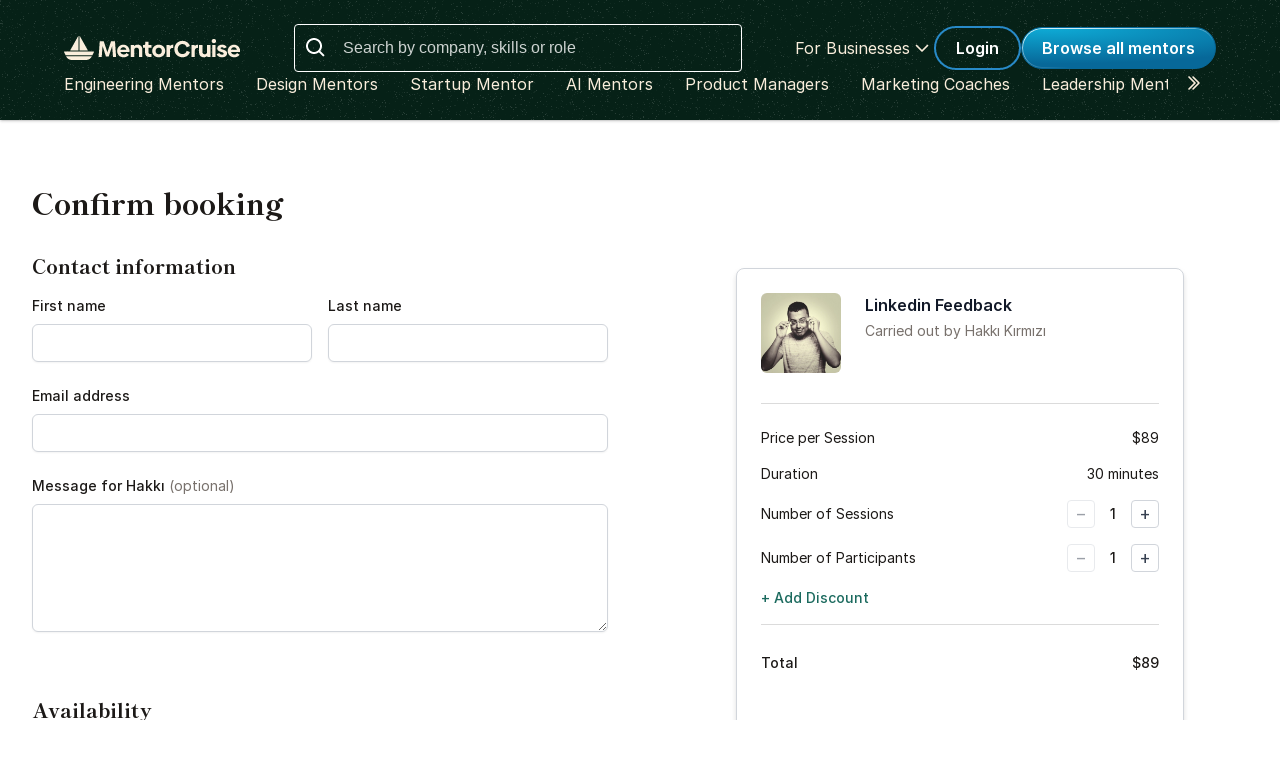

--- FILE ---
content_type: text/html; charset=utf-8
request_url: https://mentorcruise.com/sessions/linkedin-feedback/info/7879/
body_size: 12019
content:


<!DOCTYPE html>
<html class="" lang="en">
<head>
    <meta http-equiv="Content-Type" content="text/html;charset=utf-8"/>
    <meta http-equiv="X-UA-Compatible" content="IE=edge">
    <meta name="viewport" content="width=device-width, initial-scale=1">
    <meta name="apple-mobile-web-app-capable" content="yes"/>
    <meta name="mobile-web-app-capable" content="yes">
    <title>Book Linkedin Feedback with Hakkı Kırmızı - MentorCruise</title>
    <meta name="description" content="This session is designed to help you optimize your LinkedIn profile for professional networking and career advancement. In this session, a mentor with expertise in online branding and career development will review your existing LinkedIn profile, provide feedback and guidance, and offer best practices for improving your online presence.

Throughout the session, the mentor will work collaboratively with you to identify areas of strength and weakness in your LinkedIn profile and develop a strategy for improvement. This may include advice on how to use multimedia, such as photos and videos, to enhance the profile, as well as guidance on how to engage with other LinkedIn users through commenting, messaging, and participating in industry groups.">

    
    <meta name="robots" content="noindex">


    

    
        <link rel="canonical" href="https://mentorcruise.com/sessions/linkedin-feedback/info/7879/">
    

    <link rel="apple-touch-icon" sizes="180x180" href="https://cdn.mentorcruise.com/img/favicons/apple-touch-icon.png">
    <link rel="icon" type="image/png" sizes="196x196" href="https://cdn.mentorcruise.com/img/favicons/favicon-196x196.png">
    <link rel="icon" type="image/png" sizes="96x96" href="https://cdn.mentorcruise.com/img/favicons/favicon-96x96.png">
    <link rel="icon" type="image/png" sizes="32x32" href="https://cdn.mentorcruise.com/img/favicons/favicon-32x32.png">
    <link rel="icon" type="image/png" sizes="16x16" href="https://cdn.mentorcruise.com/img/favicons/favicon-16x16.png">
    <link rel="manifest" href="/manifest.json">
    <link rel="mask-icon" href="https://cdn.mentorcruise.com/img/favicons/safari-pinned-tab.svg" color="#5bbad5">
    <meta name="theme-color" content="#ffffff">

    <meta name="p:domain_verify" content="083c064bdfdef31e92e162517e3c52fd"/>

    
    <meta name="twitter:card" content="summary">
    <meta name="twitter:site" content="@mentorcruise">
    <meta name="twitter:title"
          content="Book Linkedin Feedback with Hakkı - MentorCruise">
    <meta name="og:description"
          content="This session is designed to help you optimize your LinkedIn profile for professional networking and career advancement. In this session, a mentor with expertise in online branding and career development will review your existing LinkedIn profile, provide feedback and guidance, and offer best practices for improving your online presence.

Throughout the session, the mentor will work collaboratively with you to identify areas of strength and weakness in your LinkedIn profile and develop a strategy for improvement. This may include advice on how to use multimedia, such as photos and videos, to enhance the profile, as well as guidance on how to engage with other LinkedIn users through commenting, messaging, and participating in industry groups.">
    <meta name="og:image" content="https://cdn.mentorcruise.com/cache/f1b1090d7369d68f134168e4551b027c/c7589b100ae4200c/012e113761d620c647c7d503fade0830.jpg">


    
        <link rel="preconnect" href="https://rsms.me/">
        <link rel="stylesheet" href="https://rsms.me/inter/inter.css">

        <!-- Preload critical Shippori fonts FIRST -->
        <link rel="preload" href="https://cdn.mentorcruise.com/css/fonts/ShipporiMincho-Regular.woff2" as="font" type="font/woff2" crossorigin>
        <link rel="preload" href="https://cdn.mentorcruise.com/css/fonts/ShipporiMincho-SemiBold.woff2" as="font" type="font/woff2" crossorigin>
        <link rel="preload" href="https://cdn.mentorcruise.com/css/fonts/ShipporiMincho-Medium.woff2" as="font" type="font/woff2" crossorigin>
        <link rel="preload" href="https://cdn.mentorcruise.com/css/fonts/ShipporiMincho-ExtraBold.woff2" as="font" type="font/woff2" crossorigin>
        
        <link rel="stylesheet" href="https://cdn.mentorcruise.com/css/fonts/NotoColorEmoji.css"/>
        
        <link rel="stylesheet" href="https://cdn.mentorcruise.com/css/fonts/ShipporiMincho.css"/>

        <link rel="stylesheet" href="https://cdn.mentorcruise.com/css/minireset.css">

        
    <link rel="preload" href="https://cdn.mentorcruise.com/css/bulma.css" as="style"
            onload="this.onload=null;this.rel='stylesheet'">
    <noscript>
        <link rel="stylesheet" href="https://cdn.mentorcruise.com/css/bulma.css">
    </noscript>


        
    <link rel="preload" href="https://cdn.mentorcruise.com/css/app.min.css" as="style"
        onload="this.onload=null;this.rel='stylesheet'">
    <noscript>
        <link rel="stylesheet" href="https://cdn.mentorcruise.com/css/app.min.css">
    </noscript>

    <link rel="stylesheet" type="text/css" href="https://cdn.mentorcruise.com/css/tailwind.app.min.css"/>


        <link rel="stylesheet" type="text/css" href="https://cdn.mentorcruise.com/css/tailwind.shared.min.css"/>
    


    


    
        <script async src="https://js.stripe.com/v3/"></script>
    
    <script>
  !function (t, e) {
    var o, n, p, r;
    e.__SV || (window.posthog = e, e._i = [], e.init = function (i, s, a) {
      function g(t, e) {
        var o = e.split(".");
        2 == o.length && (t = t[o[0]], e = o[1]), t[e] = function () {
          t.push([e].concat(Array.prototype.slice.call(arguments, 0)))
        }
      }

      (p = t.createElement("script")).type = "text/javascript", p.async = !0, p.src = s.api_host.replace(".i.posthog.com", "-assets.i.posthog.com") + "/static/array.js", (r = t.getElementsByTagName("script")[0]).parentNode.insertBefore(p, r);
      var u = e;
      for (void 0 !== a ? u = e[a] = [] : a = "posthog", u.people = u.people || [], u.toString = function (t) {
        var e = "posthog";
        return "posthog" !== a && (e += "." + a), t || (e += " (stub)"), e
      }, u.people.toString = function () {
        return u.toString(1) + ".people (stub)"
      }, o = "capture identify alias people.set people.set_once set_config register register_once unregister opt_out_capturing has_opted_out_capturing opt_in_capturing reset isFeatureEnabled onFeatureFlags getFeatureFlag getFeatureFlagPayload reloadFeatureFlags group updateEarlyAccessFeatureEnrollment getEarlyAccessFeatures getActiveMatchingSurveys getSurveys getNextSurveyStep onSessionId setPersonProperties".split(" "), n = 0; n < o.length; n++) g(u, o[n]);
      e._i.push([i, s, a])
    }, e.__SV = 1)
  }(document, window.posthog || []);
  posthog.init('phc_IzF2cRn8lIqiClHrZspczjrkkQUHe7Bv1P0sDCrGyNm', {
    api_host: 'https://eu.posthog.com',
    autocapture: false,
    
  });
  
</script>
    <script src="https://cdn.brevo.com/js/sdk-loader.js" async></script>
<script>
  // Version: 2.0
  window.Brevo = window.Brevo || [];
  Brevo.push([
    "init",
    {
      client_key: "xzrz2d7tk1ii25aczdsaa0pa",
      // Optional: Add other initialization options, see documentation
    }
  ]);
</script>


    <!-- Google Tag Manager -->
<script>(function(w,d,s,l,i){w[l]=w[l]||[];w[l].push({'gtm.start':
new Date().getTime(),event:'gtm.js'});var f=d.getElementsByTagName(s)[0],
j=d.createElement(s),dl=l!='dataLayer'?'&l='+l:'';j.async=true;j.src=
'https://www.googletagmanager.com/gtm.js?id='+i+dl;f.parentNode.insertBefore(j,f);
})(window,document,'script','dataLayer','GTM-T6M7X6J');</script>
<!-- End Google Tag Manager -->
    

    
    
</head>
<body class="">

<div class="hidden" id="cms_toolbar">
    
</div>

<!-- Global site tag (gtag.js) - Google Analytics -->
<script async src="https://www.googletagmanager.com/gtag/js?id=G-QSPE4CWM7X"></script>
<script>
  window.dataLayer = window.dataLayer || [];
  function gtag(){dataLayer.push(arguments);}
  gtag('js', new Date());

  gtag('config', 'G-QSPE4CWM7X');
</script>
<!-- Google Tag Manager (noscript) -->
<noscript><iframe src="https://www.googletagmanager.com/ns.html?id=GTM-T6M7X6J"
height="0" width="0" style="display:none;visibility:hidden"></iframe></noscript>
<!-- End Google Tag Manager (noscript) -->



    <div class="w-full">

        <div class="shadow">
            


<div x-data="{ open: false }" x-bind:class="{ 'z-10 relative': open }">
    <header class="bg-brand-very-dark-green-noise shadow" x-data="{ mobileOpen: false }">
        <div class="mx-auto max-w-7xl px-4 lg:px-16">
            <div class="flex flex-col gap-6 items-center justify-center py-6">
                <!-- Main navigation row -->
                <div class="relative flex gap-x-8 items-center justify-between w-full">
                    <!-- Logo -->
                    <div class="flex relative">
                        <div class="flex flex-shrink-0 items-center">
                            <a class="block" href="/">
                                <img class="block" style="width: 177px; height: 24px;" src="https://cdn.mentorcruise.com/img/mc-logo-white.svg"
                                    alt="MentorCruise">
                            </a>
                        </div>
                    </div>

                    <!-- Search bar (desktop) -->
                    
                        <div class="hidden lg:block flex-1 max-w-md mx-8" id="search-form">
                            <label for="search" class="sr-only">Search</label>
                            <div class="relative">
                                <div class="absolute inset-y-0 left-0 flex items-center pl-3 pt-1 pointer-events-none">
                                    <svg class="h-6 w-6 text-white align-middle" viewBox="0 0 24 24" fill="currentColor">
                                        <path fill-rule="evenodd" d="M8 16C9.77498 15.9996 11.4988 15.4054 12.897 14.312L17.293 18.708L18.707 17.294L14.311 12.898C15.405 11.4997 15.9996 9.77544 16 8C16 3.589 12.411 0 8 0C3.589 0 0 3.589 0 8C0 12.411 3.589 16 8 16ZM8 2C11.309 2 14 4.691 14 8C14 11.309 11.309 14 8 14C4.691 14 2 11.309 2 8C2 4.691 4.691 2 8 2Z" clip-rule="evenodd"/>
                                    </svg>
                                </div>
                                <form method="get" action="/mentor/browse/">
                                    <input id="search" name="search" value=""
                                        class="block w-full h-12 rounded border border-solid border-white bg-transparent py-2 pl-12 pr-3 text-white placeholder:text-white/80 focus:ring-2 focus:ring-brand-blue focus:border-brand-blue sm:text-base"
                                        placeholder="Search by company, skills or role" type="search">
                                </form>
                            </div>
                        </div>
                    

                    <!-- Mobile menu button -->
                    <div class="relative flex items-center lg:hidden">
                        <button type="button" @click="mobileOpen = !mobileOpen"
                                class="relative border-0 bg-transparent inline-flex items-center justify-center rounded-md p-2 text-citrine-white hover:bg-brand-dark-green hover:text-white focus:outline-none focus:ring-2 focus:ring-inset focus:ring-brand-blue"
                                aria-controls="mobile-menu" aria-expanded="false">
                            <span class="absolute -inset-0.5"></span>
                            <span class="sr-only">Open menu</span>
                            <svg class="inline-block h-6 w-6" fill="none" viewBox="0 0 24 24" stroke-width="1.5"
                                stroke="currentColor" aria-hidden="true" x-bind:class="{ 'hidden': mobileOpen, 'inline-block': !mobileOpen }">
                                <path stroke-linecap="round" stroke-linejoin="round"
                                    d="M3.75 6.75h16.5M3.75 12h16.5m-16.5 5.25h16.5"/>
                            </svg>
                            <svg class="hidden h-6 w-6" fill="none" viewBox="0 0 24 24" stroke-width="1.5" stroke="currentColor"
                                aria-hidden="true" x-bind:class="{ 'block': mobileOpen, 'hidden': !mobileOpen }">
                                <path stroke-linecap="round" stroke-linejoin="round" d="M6 18L18 6M6 6l12 12"/>
                            </svg>
                        </button>
                    </div>

                    <!-- Desktop navigation -->
                    <div class="hidden lg:flex gap-x-8 items-center">
                        <!-- For Businesses dropdown -->
                        <div @mouseover="open = true" @mouseleave="open = false"
                            class="relative inline-block text-left">
                            <div>
                                
                                    <div type="button"
                                        class="text-citrine-white cursor-default py-2 text-base font-normal whitespace-nowrap flex items-center gap-1"
                                        id="menu-button" :aria-expanded="open" aria-haspopup="true">
                                        For Businesses
                                        <svg class="h-6 w-6 text-citrine-white" viewBox="0 0 24 24" fill="currentColor">
                                            <path fill-rule="evenodd" d="M12.3977 15.6629C12.178 15.8826 11.8219 15.8826 11.6022 15.6629L5.86739 9.92804C5.64772 9.70837 5.64772 9.35227 5.86739 9.13259L6.13256 8.86739C6.35222 8.64772 6.70838 8.64772 6.92805 8.86739L12 13.9393L17.0719 8.86739C17.2916 8.64772 17.6477 8.64772 17.8674 8.86739L18.1326 9.13259C18.3522 9.35227 18.3522 9.70837 18.1326 9.92804L12.3977 15.6629Z" clip-rule="evenodd"/>
                                        </svg>
                                    </div>
                                
                            </div>

                            <div x-show="open" style="display: none;"
                                class="absolute right-0 z-50 w-56 origin-top-right rounded-md bg-white shadow-lg ring-1 ring-black ring-opacity-5 focus:outline-none"
                                role="menu" aria-orientation="vertical" aria-labelledby="menu-button" tabindex="-1"
                                x-transition:enter="transition ease-out duration-100"
                                x-transition:enter-start="transform opacity-0 scale-95"
                                x-transition:enter-end="transform opacity-100 scale-100"
                                x-transition:leave="transition ease-in duration-75"
                                x-transition:leave-start="transform opacity-100 scale-100"
                                x-transition:leave-end="transform opacity-0 scale-95">
                                <div class="py-1" role="none">
                                    <a href="/teams/"
                                    class="text-stone-900 inline-block w-full px-4 py-2 text-sm hover:bg-gray-100"
                                    role="menuitem" tabindex="-1" id="menu-item-0">Mentorship for Teams</a>
                                    <a href="/teams/info/"
                                    class="text-stone-900 inline-block w-full px-4 py-2 text-sm hover:bg-gray-100"
                                    role="menuitem" tabindex="-1" id="menu-item-1">Information for Employers</a>
                                    <a href="/executives/"
                                    class="text-stone-900 inline-block w-full px-4 py-2 text-sm hover:bg-gray-100"
                                    role="menuitem" tabindex="-1" id="menu-item-2">Executive Team Coaching</a>
                                    <a href="/fractional-executive/"
                                    class="text-stone-900 inline-block w-full px-4 py-2 text-sm hover:bg-gray-100"
                                    role="menuitem" tabindex="-1" id="menu-item-3">Fractional Executives</a>
                                </div>
                            </div>
                        </div>

                        <!-- Action buttons -->
                        <div class="flex gap-4 items-center">
                            
                                
                                    <!-- Log in button -->
                                    <a href="/auth/login/" 
                                    class="secondary-btn small text-white"
                                    title="Login">
                                        Login
                                    </a>
                                
                            

                            
                                <!-- Browse All Mentors button -->
                                <a class="primary-btn py-2 px-5" 
                                id="main-cta" href="/mentor/browse/" title="Find a mentor">
                                    Browse all mentors
                                </a>
                            
                        </div>
                    </div>
                </div>

                <!-- Sub-navigation -->
                
                    <div class="hidden lg:block w-full" id="subnav"
                        x-data="{ 
                            canScrollLeft: false, 
                            canScrollRight: false,
                            updateScrollButtons() { 
                                const el = this.$refs.scrollableNav; 
                                if (!el) return; 
                                const threshold = 2; // account for subpixel rounding
                                const maxScrollLeft = el.scrollWidth - el.clientWidth;
                                this.canScrollLeft = el.scrollLeft > threshold; 
                                this.canScrollRight = (el.scrollWidth > el.clientWidth + threshold) && (el.scrollLeft < (maxScrollLeft - threshold)); 
                            }
                        }"
                        x-init="$nextTick(() => { 
                            const component = $data; 
                            const el = component.$refs.scrollableNav; 
                            if (el) { 
                                el.scrollLeft = 0; 
                                const onUpdate = () => component.updateScrollButtons(); 
                                el.addEventListener('scroll', onUpdate, { passive: true }); 
                                window.addEventListener('resize', onUpdate); 
                                window.addEventListener('load', onUpdate); 
                                if (window.ResizeObserver) { new ResizeObserver(onUpdate).observe(el); } 
                                onUpdate(); 
                            } else { 
                                component.updateScrollButtons(); 
                            } 
                        })"
                    >
                        <div class="relative w-full">
                            <nav x-ref="scrollableNav" class="flex w-full pr-8 overflow-x-auto scrollbar-hide space-x-8 items-center" aria-label="Global" id="scrollable-nav">
                            <a href="/skill/engineering/"
                            class="text-citrine-white hover:text-white  text-base font-normal whitespace-nowrap transition-colors">
                                Engineering Mentors
                            </a>
                            <a href="/skill/design/"
                            class="text-citrine-white hover:text-white  text-base font-normal whitespace-nowrap transition-colors">
                                Design Mentors
                            </a>
                            <a href="/skill/startup/"
                            class="text-citrine-white hover:text-white  text-base font-normal whitespace-nowrap transition-colors">
                                Startup Mentor
                            </a>
                            <a href="/skill/artificial%20intelligence/"
                            class="text-citrine-white hover:text-white  text-base font-normal whitespace-nowrap transition-colors">
                                AI Mentors
                            </a>
                            <a href="/skill/product%20management/"
                            class="text-citrine-white hover:text-white  text-base font-normal whitespace-nowrap transition-colors">
                                Product Managers
                            </a>
                            <a href="/skill/marketing/"
                            class="text-citrine-white hover:text-white  text-base font-normal whitespace-nowrap transition-colors">
                                Marketing Coaches
                            </a>
                            <a href="/skill/leadership/"
                            class="text-citrine-white hover:text-white  text-base font-normal whitespace-nowrap transition-colors">
                                Leadership Mentors
                            </a>
                            <a href="/skill/career/"
                            class="text-citrine-white hover:text-white  text-base font-normal whitespace-nowrap transition-colors">
                                Career Coaches
                            </a>
                            <a href="/top/"
                            class="text-citrine-white hover:text-white  text-base font-normal whitespace-nowrap transition-colors">
                                Top Mentors
                            </a>
                            </nav>

                            <!-- Left arrow button (overlay) -->
                            <div class="absolute inset-y-0 left-0 w-12 z-10 flex items-center justify-center bg-gradient-to-r from-brand-very-dark-green to-transparent transition-opacity duration-200" x-cloak style="display: none;"
                                x-bind:class="{ 'opacity-100': canScrollLeft, 'opacity-0 pointer-events-none': !canScrollLeft }">
                                <button type="button"
                                    class="mx-2 text-citrine-white bg-transparent hover:text-white cursor-pointer transition transform hover:scale-105 focus:outline-none border-0"
                                    @click="$refs.scrollableNav && $refs.scrollableNav.scrollBy({ left: -300, behavior: 'smooth' })"
                                    @keydown.enter="$event.currentTarget.click()"
                                    @keydown.space.prevent="$event.currentTarget.click()"
                                    aria-label="Scroll categories left">
                                    <svg class="h-6 w-6 transform rotate-180" fill="none" viewBox="0 0 24 24" stroke-width="1.5" stroke="currentColor">
                                        <path stroke-linecap="round" stroke-linejoin="round" d="M5 15l6-6-6-6" />
                                        <path stroke-linecap="round" stroke-linejoin="round" d="M1 15l6-6-6-6" />
                                    </svg>
                                </button>
                            </div>

                            <!-- Right arrow button (overlay) -->
                            <div class="absolute inset-y-0 right-0 w-12 z-10 flex pl-4 items-center justify-center bg-brand-very-dark-green-noise transition-opacity duration-200" x-cloak
                                x-bind:class="{ 'opacity-100': canScrollRight, 'opacity-0 pointer-events-none': !canScrollRight }">
                                <button type="button"
                                    class="mx-2 text-citrine-white bg-transparent hover:text-white cursor-pointer transition transform hover:scale-105 focus:outline-none border-0 pt-2"
                                    @click="$refs.scrollableNav && $refs.scrollableNav.scrollBy({ left: 300, behavior: 'smooth' })"
                                    @keydown.enter="$event.currentTarget.click()"
                                    @keydown.space.prevent="$event.currentTarget.click()"
                                    aria-label="Scroll categories right">
                                    <svg class="h-6 w-6" fill="none" viewBox="0 0 24 24" stroke-width="1.5" stroke="currentColor">
                                        <path stroke-linecap="round" stroke-linejoin="round" d="M5 15l6-6-6-6" />
                                        <path stroke-linecap="round" stroke-linejoin="round" d="M1 15l6-6-6-6" />
                                    </svg>
                                </button>
                            </div>
                        </div>
                    </div>
                
            </div>
        </div>

        <!-- Mobile menu -->
        <nav class="lg:hidden" aria-label="Global" id="mobile-menu" x-show="mobileOpen" style="display: none;">
            <div class="space-y-1 px-4 pb-3 pt-4 bg-brand-dark-green border-solid border-0 border-t border-brand-dark-green">
                <!-- Mobile search -->
                
                    <div class="pb-3">
                        <form method="get" action="/mentor/browse/">
                            <div class="relative">
                                <div class="absolute inset-y-0 left-0 flex items-center pl-3 pointer-events-none">
                                    <svg class="h-5 w-5 text-white" viewBox="0 0 20 20" fill="currentColor">
                                        <path fill-rule="evenodd" d="M9 3.5a5.5 5.5 0 100 11 5.5 5.5 0 000-11zM2 9a7 7 0 1112.452 4.391l3.328 3.329a.75.75 0 11-1.06 1.06l-3.329-3.328A7 7 0 012 9z" clip-rule="evenodd"/>
                                    </svg>
                                </div>
                                <input name="search" value=""
                                    class="block w-full rounded border border-solid border-white bg-transparent py-2 pl-10 pr-3 text-white placeholder:text-white/80 focus:ring-2 focus:ring-brand-blue focus:border-brand-blue"
                                    placeholder="Search by company, skills or role" type="search">
                            </div>
                        </form>
                    </div>
                
                
                <a href="/mentor/browse/"
                class="text-citrine-white hover:bg-brand-dark-green hover:text-white inline-block w-full rounded-md py-3 px-3 text-base font-medium"
                aria-current="page">Find a mentor</a>
                <a href="/teams/"
                class="text-citrine-white hover:bg-brand-dark-green hover:text-white inline-block w-full rounded-md py-3 px-3 text-base font-medium">For businesses</a>
                
                    <a href="/auth/login/"
                    class="text-citrine-white hover:bg-brand-dark-green hover:text-white inline-block w-full rounded-md py-3 px-3 text-base font-medium">Login</a>
                
            </div>
        </nav>
    </header>
</div>

<style>
    /* only on desktop */

    @media (min-width: 1024px) {
        .scrollable-list-container {
            position: relative;
            width: 100%; /* Adjust based on your layout requirements */
        }

        .scrollable-list-container::after {
            content: '';
            position: absolute;
            right: 0;
            top: 0;
            width: 20px; /* Width of the gradient */
            height: 100%;
            background: linear-gradient(to left, rgba(255, 255, 255, 1), rgba(255, 255, 255, 0));
            pointer-events: none; /* Ensures clicks pass through */
        }
    }

</style>
        </div>


        <div>
            <div class="max-w-screen-lg mx-auto pt-16 pb-24 px-4 sm:px-6 lg:max-w-7xl lg:px-8"
                 x-data="{ 
                    quantity: 1, 
                    participants: 1,
                    maxQuantity: 4,
                    basePrice: 89,
                    creditBalance: 0,
                    hasAIBundle: '' === 'AIBUNDLE',
                    hasIntroAI: '' === 'INTROTOAI',
                    hasBigTech: '' === 'BIGTECH',
                    hasShapeUp: '' === 'SHAPEUP',
                    get total() {
                        // If AIBUNDLE discount code is prefilled and quantity is 4, show $692
                        if ((this.hasAIBundle || this.hasBigTech || this.hasShapeUp) && this.quantity === 4 && this.participants === 1) {
                            return 692;
                        }
                        // If INTROTOAI discount code is prefilled and quantity is 2, show $348
                        if (this.hasIntroAI && this.quantity === 2 && this.participants === 1) {
                            return 348;
                        }
                        return this.basePrice * this.quantity * this.participants;
                    },
                    get hasSufficientCredit() {
                        return this.total <= this.creditBalance;
                    }
                 }">
                <h1 class="heading-1">Confirm booking</h1>


                


                <form class="lg:grid lg:grid-cols-2 lg:gap-x-12 xl:gap-x-16 py-8" method="post"
                      action=""><input type="hidden" name="csrfmiddlewaretoken" value="yVfB1U6328iyTIZmD5Z753gjdJy3NutOn9UXyiimPyqXhjq7VfkSPR63lNIcRqiD">
                    <div>
                        <div>
                            <h2 class="heading-2">Contact information</h2>

                            <div class="mt-4 grid grid-cols-1 gap-y-6 sm:grid-cols-2 sm:gap-x-4">
                                <div>
                                    <label style="margin-bottom: 0" for="firstname"
                                           class="block text-sm font-medium mb-2 text-stone-900">First
                                        name</label>
                                    <div class="mt-1">
                                        <input type="text" id="firstname" name="firstname" autocomplete="given-name"
                                               required value=""
                                               class="form-input block w-full border-gray-300 rounded-md shadow-sm focus:ring-indigo-500 focus:border-indigo-500 sm:text-sm">
                                    </div>
                                </div>

                                <div>
                                    <label style="margin-bottom: 0" for="lastname"
                                           class="block text-sm font-medium mb-2 text-stone-900">Last
                                        name</label>
                                    <div class="mt-1">
                                        <input type="text" id="lastname" name="lastname" autocomplete="family-name"
                                               value="" required
                                               class="form-input block w-full border-gray-300 rounded-md shadow-sm focus:ring-indigo-500 focus:border-indigo-500 sm:text-sm">
                                    </div>
                                </div>
                            </div>

                            <div class="mt-6">
                                <label style="margin-bottom: 0" for="correspondence_email"
                                       class="block text-sm font-medium mb-2 text-stone-900">Email
                                    address</label>
                                <div class="mt-1">
                                    <input type="email" id="correspondence_email" name="correspondence_email"
                                           autocomplete="email"
                                           required value=""
                                           class="form-input block w-full border-gray-300 rounded-md shadow-sm focus:ring-indigo-500 focus:border-indigo-500 sm:text-sm">
                                </div>
                            </div>

                            <div class="mt-6">
                                <label style="margin-bottom: 0" for="message"
                                       class="block text-sm font-medium mb-2 text-stone-900">Message
                                    for Hakkı <span class="text-stone-500 font-normal">(optional)</span></label>
                                <div class="mt-1">
                                        <textarea id="message" name="message"
                                                  class="form-input form-textarea block w-full h-32 border-gray-300 rounded-md shadow-sm focus:ring-indigo-500 focus:border-indigo-500 sm:text-sm"></textarea>
                                </div>
                            </div>
                        </div>

                        <div class="mt-6 border-t border-gray-200 pt-10">
                            <h2 class="heading-2 mb-4">Availability</h2>

                            
                                <div class="block">
                                    <div class="rounded-2xl bg-blue-50 p-4">
                                        <div class="flex">
                                            <div class="flex-shrink-0">
                                                <svg class="h-5 w-5 text-blue-400" viewBox="0 0 20 20"
                                                     fill="currentColor"
                                                     aria-hidden="true">
                                                    <path fill-rule="evenodd"
                                                          d="M18 10a8 8 0 11-16 0 8 8 0 0116 0zm-7-4a1 1 0 11-2 0 1 1 0 012 0zM9 9a.75.75 0 000 1.5h.253a.25.25 0 01.244.304l-.459 2.066A1.75 1.75 0 0010.747 15H11a.75.75 0 000-1.5h-.253a.25.25 0 01-.244-.304l.459-2.066A1.75 1.75 0 009.253 9H9z"
                                                          clip-rule="evenodd"/>
                                                </svg>
                                            </div>
                                            <div class="ml-3 flex-1 md:flex md:justify-between">
                                                <p class="mt-0 text-sm text-navy-700">
                                                    This is just a <b>preview</b> of the mentor's availability. You'll
                                                    be able to reserve a spot after you confirm booking.
                                                </p>
                                            </div>
                                        </div>
                                    </div>

                                    

<script>
  function availableDates() {
    return {
      days: [],
      selectedDay: null,
      loading: true,
      fetchDates() {
        let tz = Intl.DateTimeFormat().resolvedOptions().timeZone;
        
        // Get the current URL and create URL object
        const url = new URL(window.location.href);
        
        // Create new URLSearchParams and append timezone
        const params = new URLSearchParams();
        params.append('timezone', tz);
        
        // Construct the availabilities endpoint URL
        const availabilitiesUrl = `${url.pathname.replace(/\/$/, '')}/availabilities/?${params.toString()}`;
        
        fetch(availabilitiesUrl)
          .then(response => response.json())
          .then(data => {
            this.days = data.availability;
            this.selectedDay = Object.keys(this.days)[0];
            this.loading = false;
          });
      },
      changeDate(day) {

      }
    }
  }
</script>

<div x-data="availableDates" x-init="fetchDates">
    <h3 class="heading-4 font-bold mt-8">Date Preview</h3>
    <p class="text-gray text-sm"><span x-show="!loading" x-text="Object.entries(days).length"></span><span :class="loading ? 'inline-block' : 'hidden'" class="h-2 w-4 bg-gray-200 rounded-full dark:bg-gray-700 align-middle mr-1"></span> available day<span
            x-show="Object.entries(days).length != 1">s</span> in the next 30 days.</p>
    <div x-show="days.length != 0">
        <div class="relative">
            <div class="text-sm flex gap-4 mt-4 w-full overflow-x-auto">

                <template x-for="[day, spots] in Object.entries(days)">
                    <div class="text-center box py-3 px-4 h-fit cursor-pointer hover:bg-gray-50 duration-150 transition-all leading-relaxed spotday"
                         x-bind:class="{'border-teal-600 border-2': day == selectedDay}"
                         x-bind:id="day" @click="selectedDay = day;">
                    <span class="text-sm font-regular text-stone-500 uppercase"
                          x-text="new Date(spots[0]).toLocaleString('en-us', { weekday: 'short' })"></span><br>
                        <span class="text-sm text-stone-900 font-semibold whitespace-nowrap"
                              x-text="new Date(spots[0]).toLocaleString('en-us', { month: 'short', day: 'numeric' })"></span>
                        <br>
                        <span class="text-sm font-medium text-teal-700 whitespace-nowrap font-bold"><span
                                x-text="spots.length"></span> spots</span>
                    </div>
                </template>
            </div>
            <div x-show="days.length != 0" class="absolute top-0 bottom-0 right-0 w-[30px] bg-gradient-to-r from-transparent to-white pointer-events-none"></div>
        </div>
    </div>
    <div x-show="days.length == 0">
        <div class="text-sm flex gap-4 mt-4 w-full overflow-x-auto">
            <template x-for="i in [1,2]">
                <div class="text-center box w-full h-fit duration-150 transition-all">
                    <div class="animate-pulse flex space-x-4">
                        <div class="flex-1 space-y-6 py-1">
                            <div class="h-2 bg-slate-200 rounded"></div>
                            <div class="space-y-3">
                                <div class="h-2 bg-slate-200 rounded"></div>
                                <div class="h-2 bg-slate-200 rounded"></div>
                            </div>
                        </div>
                    </div>
                </div>
            </template>
        </div>
    </div>
    <h3 class="heading-4 font-bold mt-4">Available Times</h3>
    <p class="text-gray text-sm">In your local time (<span
            x-text="Intl.DateTimeFormat().resolvedOptions().timeZone"></span>).</p>
    <div class="relative">
        <template x-for="[day, spots] in Object.entries(days)">
            <div class="spotlist w-full mt-4 max-h-64 overflow-y-scroll hidden border-0 border-t border-solid border-gray-300"
                 x-bind:class="{'hidden': day != selectedDay}">
                <template x-for="spot in spots">
                    <div class="spot datetime whitespace-nowrap mb-0 border-0 border-b border-solid border-gray-300 h-fit text-sm text-stone-900 py-3 text-center cursor-default"
                         title="You'll be able to pick a spot after booking.">
                        <span x-text="String(new Date(spot).getHours()).padStart(2, '0')"></span>:<span
                            x-text="String(new Date(spot).getMinutes()).padStart(2, '0')"></span>
                    </div>
                </template>
            </div>
        </template>
        <div x-show="Object.entries(days).length != 0" class="absolute bottom-0 left-0 right-0 h-[30px] bg-gradient-to-b from-transparent to-white pointer-events-none"></div>
    </div>
</div>

                                </div>
                            

                            <div class="mt-4 grid grid-cols-1 gap-y-6 sm:grid-cols-2 sm:gap-x-4">
                                
                            </div>
                        </div>
                    </div>

                    <!-- Order summary -->
                    <div class="mt-10 lg:mt-0">
                        <!-- Bundle Notice -->
                        <div x-show="((hasAIBundle || hasBigTech || hasShapeUp) && quantity === 4 && participants === 1) || (hasIntroAI && quantity === 2 && participants === 1)" class="mb-4 rounded-md bg-green-50 p-4 max-w-md mx-auto" style="display: none;">
                            <div class="flex">
                                <div class="flex-shrink-0">
                                    <svg class="h-5 w-5 text-green-400" xmlns="http://www.w3.org/2000/svg" viewBox="0 0 20 20" fill="currentColor" aria-hidden="true">
                                        <path fill-rule="evenodd" d="M10 18a8 8 0 100-16 8 8 0 000 16zm3.707-9.293a1 1 0 00-1.414-1.414L9 10.586 7.707 9.293a1 1 0 00-1.414 1.414l2 2a1 1 0 001.414 0l4-4z" clip-rule="evenodd"/>
                                    </svg>
                                </div>
                                <div class="ml-3">
                                    <h3 class="text-sm font-medium text-green-800">
                                        <span x-show="hasAIBundle && quantity === 4 && participants === 1">AI Proficiency Bundle Active</span>
                                        <span x-show="hasBigTech && quantity === 4 && participants === 1">Big Tech Interview Bundle Active</span>
                                        <span x-show="hasShapeUp && quantity === 4 && participants === 1">Promotion ShapeUp Bundle Active</span>
                                        <span x-show="hasIntroAI && quantity === 2 && participants === 1">Intro to AI Bundle Active</span>
                                    </h3>
                                    <div class="mt-2 text-sm text-green-700">
                                        <p x-show="(hasAIBundle || hasBigTech || hasShapeUp) && quantity === 4 && participants === 1">You're getting 4 sessions for just $692</p>
                                        <p x-show="hasIntroAI && quantity === 2 && participants === 1">You're getting 2 sessions for just $348</p>
                                    </div>
                                </div>
                            </div>
                        </div>
                        
                        <div class="mt-4 bg-white rounded-lg drop-shadow-md border border-solid border-gray-300 max-w-md mx-auto w-full">
                            <ul role="list" class="divide-y divide-gray-200">
                                <li class="flex py-6 px-4 sm:px-6">
                                    <div class="flex-shrink-0">
                                        <img src="https://cdn.mentorcruise.com/cache/f1b1090d7369d68f134168e4551b027c/c7589b100ae4200c/012e113761d620c647c7d503fade0830.jpg"
                                             alt="Hakkı Kırmızı" class="w-20 rounded-md">
                                    </div>

                                    <div class="ml-6 flex-1 flex flex-col">
                                        <div class="flex">
                                            <div class="min-w-0 flex-1">
                                                <h3 class="heading-3">
                                                    <a href="/sessions/linkedin-feedback/book/7879/"
                                                       class="heading-3">
                                                        Linkedin Feedback
                                                    </a>
                                                </h3>
                                                <p class="mt-1 text-sm text-stone-500">
                                                    Carried out by Hakkı Kırmızı
                                                </p>
                                            </div>
                                        </div>
                                    </div>
                                </li>
                            </ul>

                            <hr class="mx-6 mt-0 mb-0">

                            <dl class="border-t border-gray-200 py-6 px-4 space-y-4 sm:px-6">
                                <div class="flex items-center justify-between">
                                    <dt class="text-sm text-stone-900">
                                        Price per Session
                                    </dt>
                                    <dd class="text-sm text-stone-900">
                                        $89
                                    </dd>
                                </div>
                                <div class="flex items-center justify-between">
                                    <dt class="text-sm text-stone-900">
                                        Duration
                                    </dt>
                                    <dd class="text-sm text-stone-900">
                                        30 minutes
                                    </dd>
                                </div>

                                <!-- New Quantity Field -->
                                <div class="flex items-center justify-between">
                                    <dt class="text-sm text-stone-900">
                                        Number of Sessions
                                    </dt>
                                    <dd class="flex items-center space-x-2">
                                        <button type="button" 
                                                class="inline-flex items-center justify-center w-7 h-7 rounded border border-solid border-gray-300 bg-white text-sm text-gray-700 hover:bg-gray-50 focus:outline-none focus:ring-1 focus:ring-teal-500 focus:ring-offset-1 disabled:cursor-not-allowed disabled:opacity-50"
                                                :disabled="quantity <= 1"
                                                @click="quantity = Math.max(1, quantity - 1)">
                                            <span class="text-lg leading-none">−</span>
                                        </button>
                                        <span class="text-sm font-medium text-stone-900 w-5 text-center leading-7" x-text="quantity"></span>
                                        <button type="button" 
                                                class="inline-flex items-center justify-center w-7 h-7 rounded border border-solid border-gray-300 bg-white text-sm text-gray-700 hover:bg-gray-50 focus:outline-none focus:ring-1 focus:ring-teal-500 focus:ring-offset-1 disabled:cursor-not-allowed disabled:opacity-50"
                                                :disabled="quantity >= maxQuantity"
                                                @click="quantity = Math.min(maxQuantity, quantity + 1)">
                                            <span class="text-lg leading-none">+</span>
                                        </button>
                                        <input type="hidden" name="quantity" x-model="quantity">
                                    </dd>
                                </div>

                                <!-- New Participants Field -->
                                <div class="flex items-center justify-between">
                                    <dt class="text-sm text-stone-900">
                                        Number of Participants
                                    </dt>
                                    <dd class="flex items-center space-x-2">
                                        <button type="button" 
                                                class="inline-flex items-center justify-center w-7 h-7 rounded border border-solid border-gray-300 bg-white text-sm text-gray-700 hover:bg-gray-50 focus:outline-none focus:ring-1 focus:ring-teal-500 focus:ring-offset-1 disabled:cursor-not-allowed disabled:opacity-50"
                                                :disabled="participants <= 1"
                                                @click="participants = Math.max(1, participants - 1)">
                                            <span class="text-lg leading-none">−</span>
                                        </button>
                                        <span class="text-sm font-medium text-stone-900 w-5 text-center leading-7" x-text="participants"></span>
                                        <button type="button" 
                                                class="inline-flex items-center justify-center w-7 h-7 rounded border border-solid border-gray-300 bg-white text-sm text-gray-700 hover:bg-gray-50 focus:outline-none focus:ring-1 focus:ring-teal-500 focus:ring-offset-1"
                                                @click="participants++">
                                            <span class="text-lg leading-none">+</span>
                                        </button>
                                        <input type="hidden" name="participants" x-model="participants">
                                    </dd>
                                </div>

                                <!-- Discount Field -->
                                <div class="flex items-center justify-between">
                                    
                                        <dt class="text-sm cursor-pointer font-medium text-teal-700"
                                            id="discount-link"
                                            onclick="$('#discount-link').addClass('hidden');$('#discount-field').removeClass('hidden');">
                                            + Add Discount
                                        </dt>
                                    
                                    <div class="hidden flex items-center justify-between w-full"
                                         id="discount-field">
                                        <dt class="text-sm">
                                            <label for="discount">
                                                Discount Code
                                            </label>
                                        </dt>
                                        <dd class="text-sm font-medium text-stone-900">
                                            <input type="text" id="discount" name="discount"
                                                   placeholder="Discount Code"
                                                   value=""
                                                   class="form-input block w-full border-gray-300 rounded-md shadow-sm focus:ring-indigo-500 focus:border-indigo-500 sm:text-sm">
                                        </dd>
                                    </div>
                                </div>

                                <hr class="mt-0 mb-0">

                                <div class="flex items-center justify-between border-t border-gray-200 pt-3">
                                    <dt class="text-sm font-medium text-stone-900">
                                        Total
                                        <span x-show="(hasAIBundle && quantity === 4 && participants === 1) || (hasIntroAI && quantity === 2 && participants === 1)" class="text-green-600 text-xs ml-1" style="display: none;">(Bundle Discount Applied)</span>
                                    </dt>
                                    <dd class="text-sm font-medium text-stone-900">
                                        <span x-show="(hasAIBundle || hasBigTech || hasShapeUp) && quantity === 4 && participants === 1" class="line-through text-gray-400 mr-2">
                                            $<span x-text="basePrice * 4"></span>
                                        </span>
                                        <span x-show="hasIntroAI && quantity === 2 && participants === 1" class="line-through text-gray-400 mr-2">
                                            $<span x-text="basePrice * 2"></span>
                                        </span>
                                        $<span x-text="total"></span>
                                    </dd>
                                </div>
                            </dl>

                            <div class="border-t border-gray-200 py-6 px-4 sm:px-6">
                                
                                <button type="submit" value="stripe" name="method"
                                        class="w-full teal-btn small text-center">
                                    Go to checkout
                                    <svg class="w-3 h-3 align-middle ml-2" fill="none" stroke="currentColor"
                                         viewBox="0 0 24 24"
                                         xmlns="http://www.w3.org/2000/svg">
                                        <path stroke-linecap="round" stroke-linejoin="round" stroke-width="2"
                                              d="M14 5l7 7m0 0l-7 7m7-7H3"></path>
                                    </svg>
                                </button>
                            </div>
                        </div>
                        <div class="mt-6 max-w-md mx-auto w-full">
                            <span class="text-sm text-stone-900">
                                By clicking "Go to checkout", you agree to our <a href="/tos" target="_blank"
                                                                                  class="text-teal-700 underline font-medium">Terms
                                    of Service</a> and <a
                                    href="https://help.mentorcruise.com/articles/cancellation-policy-for-sessions/"
                                    target="_blank"
                                    class="text-teal-700 underline font-medium">Cancellation Policy</a>.
                            </span>
                        </div>
                    </div>
                </form>
            </div>
        </div>

    </div>





    <script async src="https://uppercut.co/uc.js" data-uppercut="7f8897f1-a3ae-4d63-8bc2-e03bdb154333"></script>
    <script type="text/javascript">
(function() {
    window.sib = {
        equeue: [],
        client_key: "xzrz2d7tk1ii25aczdsaa0pa"
    };
    /* OPTIONAL: email for identify request*/
    // window.sib.email_id = 'example@domain.com';
    window.sendinblue = {};
    for (var j = ['track', 'identify', 'trackLink', 'page'], i = 0; i < j.length; i++) {
    (function(k) {
        window.sendinblue[k] = function() {
            var arg = Array.prototype.slice.call(arguments);
            (window.sib[k] || function() {
                    var t = {};
                    t[k] = arg;
                    window.sib.equeue.push(t);
                })(arg[0], arg[1], arg[2]);
            };
        })(j[i]);
    }
    var n = document.createElement("script"),
        i = document.getElementsByTagName("script")[0];
    n.type = "text/javascript", n.id = "sendinblue-js", n.async = !0, n.src = "https://sibautomation.com/sa.js?key=" + window.sib.client_key, i.parentNode.insertBefore(n, i), window.sendinblue.page();
})();
</script>
    <script type="text/javascript">
    (function(c,l,a,r,i,t,y){
        c[a]=c[a]||function(){(c[a].q=c[a].q||[]).push(arguments)};
        t=l.createElement(r);t.async=1;t.src="https://www.clarity.ms/tag/"+i;
        y=l.getElementsByTagName(r)[0];y.parentNode.insertBefore(t,y);
    })(window, document, "clarity", "script", "drh2dsaoqe");
</script>



    <script defer src="https://cdn.jsdelivr.net/npm/alpinejs@3.11.1/dist/cdn.min.js"></script>
    <script
            src="https://code.jquery.com/jquery-3.6.0.min.js"
            integrity="sha256-/xUj+3OJU5yExlq6GSYGSHk7tPXikynS7ogEvDej/m4="
            crossorigin="anonymous"></script>
    <script type="text/javascript" src="https://cdn.mentorcruise.com/js/bulma.js"></script>
    <script src="https://challenges.cloudflare.com/turnstile/v0/api.js" async defer></script>




<script type="application/ld+json">
{
  "@context": "http://schema.org",
  "@type": "Organization",
  "url": "https://mentorcruise.com",
  "logo": "https://cdn.mentorcruise.com/img/mc_green.png",
  "potentialAction": {
    "@type": "SearchAction",
    "target": "https://mentorcruise.com/mentor/browse/?search={search_term_string}",
    "query-input": "required name=search_term_string"
  }
}

</script>



    <script>
      $(".datetime").each(function (index) {
        var ts = Date.parse($(this).data("localtime"));
        $(this).text(new Date(ts).toLocaleTimeString('en-US', {
          hour12: true,
          hour: "numeric",
          minute: "numeric"
        }));
      });

      function changeDate(date) {
        $('.spotday').removeClass('border-2 border-teal-600')
        $('#' + date).addClass('border-2 border-teal-600')

        $('.spotlist').addClass('hidden')
        $('#list-' + date).removeClass('hidden')
      }
    </script>








    <link rel="preload" href="https://maxcdn.bootstrapcdn.com/font-awesome/4.5.0/css/font-awesome.min.css" as="style"
        onload="this.onload=null;this.rel='stylesheet'">
    <noscript>
        <link rel="stylesheet" href="https://maxcdn.bootstrapcdn.com/font-awesome/4.5.0/css/font-awesome.min.css">
    </noscript>






<script defer src="https://static.cloudflareinsights.com/beacon.min.js/vcd15cbe7772f49c399c6a5babf22c1241717689176015" integrity="sha512-ZpsOmlRQV6y907TI0dKBHq9Md29nnaEIPlkf84rnaERnq6zvWvPUqr2ft8M1aS28oN72PdrCzSjY4U6VaAw1EQ==" data-cf-beacon='{"version":"2024.11.0","token":"0f39e5003c60468f9c50519c41a8707b","server_timing":{"name":{"cfCacheStatus":true,"cfEdge":true,"cfExtPri":true,"cfL4":true,"cfOrigin":true,"cfSpeedBrain":true},"location_startswith":null}}' crossorigin="anonymous"></script>
</body>
</html>
